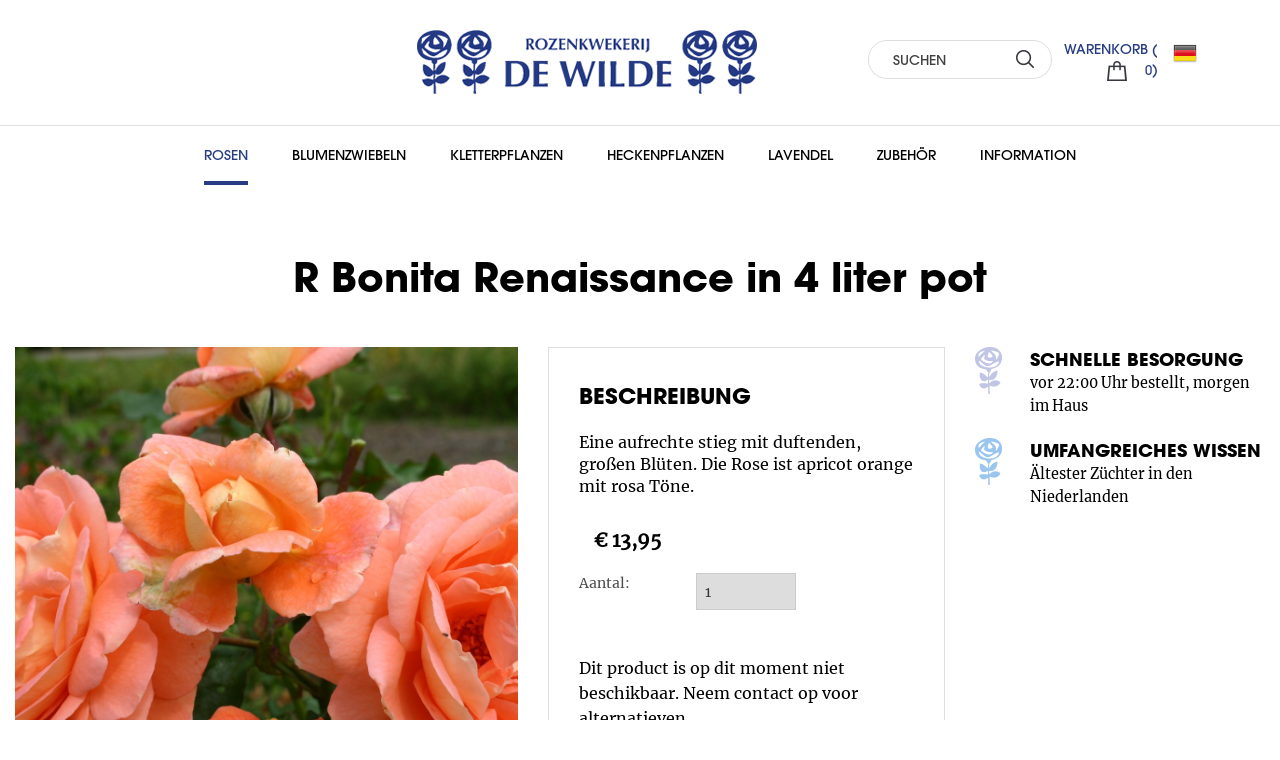

--- FILE ---
content_type: text/html; charset=utf-8
request_url: https://www.dewilde.nl/de/rosen/grootbloemige-rozen/de-wilde/r-bonita-renaissance-in-pot/4290
body_size: 16806
content:
<!DOCTYPE html>




<!--[if lt IE 7]><html class="no-js lt-ie10 lt-ie9 lt-ie8 lt-ie7" lang="nl"> <![endif]-->
<!--[if IE 7]> <html class="no-js lt-ie10 lt-ie9 lt-ie8" lang="nl"> <![endif]-->
<!--[if IE 8]> <html class="no-js lt-ie10 lt-ie9" lang="nl"> <![endif]-->
<!--[if IE 9]> <html class="no-js lt-ie10" lang="nl"> <![endif]-->
<!--[if gt IE 9]><!--> <html class="no-js" lang="nl"> <!--<![endif]-->
   


<head><script>
dataLayer = [];
</script>
<!-- Google Tag Manager -->
<script>(function(w,d,s,l,i){w[l]=w[l]||[];w[l].push({'gtm.start':
new Date().getTime(),event:'gtm.js'});var f=d.getElementsByTagName(s)[0],
j=d.createElement(s),dl=l!='dataLayer'?'&l='+l:'';j.async=true;j.src=
'https://www.googletagmanager.com/gtm.js?id='+i+dl;f.parentNode.insertBefore(j,f);
})(window,document,'script','dataLayer','GTM-T49MLBD');</script>
<!-- End Google Tag Manager -->
<title>
	R Bonita Renaissance in 4 liter pot
</title><meta name="description" content="Eine aufrechte stieg mit duftenden, gro&szlig;en Bl&uuml;ten. Die Rose ist apricot orange mit rosa T&ouml;ne." /><meta name="author" content="AGN Business Internet BV" /><meta charset="utf-8" /><meta http-equiv="X-UA-Compatible" content="IE=edge,chrome=1" /><meta name="viewport" content="width=device-width, initial-scale=1" /><meta http-equiv="language" content="NL" /><link href="/css/application.min.css" rel="stylesheet" />
</head>
<body class="pageclass_de pageclass_rosen pageclass_grootbloemige-rozen pageId_472 page_productdetail">
    <!-- Google Tag Manager (noscript) -->
<noscript><iframe src="https://www.googletagmanager.com/ns.html?id=GTM-T49MLBD"
height="0" width="0" style="display:none;visibility:hidden"></iframe></noscript>
<!-- End Google Tag Manager (noscript) -->
	
    <form method="post" action="./4290" onsubmit="javascript:return WebForm_OnSubmit();" id="aspnetForm">
<div class="aspNetHidden">
<input type="hidden" name="__EVENTTARGET" id="__EVENTTARGET" value="" />
<input type="hidden" name="__EVENTARGUMENT" id="__EVENTARGUMENT" value="" />
<input type="hidden" name="__VIEWSTATE" id="__VIEWSTATE" value="kFE6IzUWfbto+ogn1BcxinHA4Emv5U1gPG5tEqKovZmvESE9bkFumhpKCz/croW6Xb/AErvrUvY4iKTX9LEB6VPJAsiM+3DWbYnwO5T/uDNLSZ0IVgM0I4KDYy9gsgVGL+cmpyWA0Rlsv7Gs/paUKGcLe/mHl0j7cCXR2+0hVlLyk9jMT+3WPp1qetvxzrK7mzgOP3STpinLGah1r6Opvrg3/ln9Ktk/QdvPWYhEI2Hjj0a7PoSgya6rDrqN0oPJ+fHboIJxdlRFjVn//QR9M43o/GzCvKTpASyxzckRKSIP3RnYFQSMaiQyGIUvuvd3j8JIu/AWLYPPbO61pL+/Nbvt7PY6WMgVHI3dGwXb4ezFj7XBV6zKNh2bD2fpoyGZ9fxrM8QMaFVn1/BXzbyWU5pFoX+Xz1BbsVS8CRAt4EhB5dNmiT/e/kHVORKzdAVaOrS+gLAGNLl3FcF3tMWLw7p+rqaT2GZTDANOi9Efu1D67X8ZLnFc9uiwfTFzTmu/ZPS/HYJ9xyYzYcRDRFJZbRvgEAFOzdqCJCZoDxktyak2DbXQFyESPgsV7+3WabA9mh9F01s8Z1zHrAw19VJ5lDXKLIr505oNvZ2QRRBmvOTCJfquB2A/rWwmVzok4oile5tTWYPkNK3C2YY69M8S/da08hTSOLyW3+K7KmBu1bmd9U26lS5DkXa9ue5duAFmlRf93MVqHHesIrrbcsyIFfaVxieed+OcYeKnEbfyKJLHZu+8LIE0Rsb74gLBxiSl8pye9X7nH3+NAjTW6/9vVcOz859fRin4YRdl37RDg+djOqtVv5F4E6UsFBmkFke/NUjMMCkxqiZbJn1kxKEXJMMy/8Qtc3Wt53T05KPctoOUhhC30Aa4k/sibu+mpR+ExpbD6M9p+dIQ7wAFEKVaAbqMUNReTG/FvfaC+0plgTFK/l64CZTIotU83CcL0Avt5dO8ymt1IdFoHXqskTXzPjG5jxaykJVos0yFgNn0NBtsvKDzK6Qya+swF4bx11ZWnGroaBR/o+mWMt8r0Eh7S5cNfKNxe7tIAjOW1XEuZMc5Nu84NmznV0+4emAekZNfcLpz6heNR2IS5DIBceqlT1UZkZlaSlAw+FleOt9zJSnk3U6kkQDPOrEWsEsl324WMDKUUTSobhcY89IbfDjF5mXi/IaFZb2mSWaXLIQ/Jn0TBkSU+5nim9U7ysOia2aHN6z+7e4rT8FfKdwxcOk5ZKiLweX1Uk5kTb/QHlhRFkP+S0LmLHwP1Y7X4v43EzieQMLw/JB69nmoCZPG5zCkXUrZq7PxwLy5C0lxanOO3uKuZcygMgnDPPS8soxEVGsBzPiyy1oYH0eBiSHBzYcFfZN0q9W3Fu7/P01YDbFAsQN4H0pX9to9YbYU1ziy1qj+t+Wd8esh4/qpJ3Vu/[base64]/9RWu7qK2R2THhip1LaTxvSOGNWnp//W8E8yybKiALvBiFy3ltN2qT7tlPpsXgbH+9BXH19t+BNaZ9IVoS+OowkZ4G/M4fwvw8O9kvfTfIYwBoa882iO0lEr6FJHRsua0VIEoaHOXwhS55bzMZa3rRf5p/3MCeEgm/N07a9d/8xnbWMyc7Kh9PUrs2uncZWiLBlcxWd+0uGivFed6r0qNpExRJseK0h7N49EsZWY4y6k4bF00cwxAgRcfBsch3s9i3w/wyHBYOvxmuzc3Swrvb6BlYbvgLzgniD+Mm5Oi8Uw8O6qS4McRftIwcYSUO5kuXLbLqCmh5eJeOPUE+zAQssoOMtVli0AjpAF9drQvIDy3Or80e/q0Jouwnxg6zUBp4VXzvEgllPhNhGoMRyk0XA5xIMTqc4ylSvAl6IticLlYcTla+PPR/yWdduMjdRhDC96UVyQ/TGAWnCP/jJgwyFdjNE5RkA8gptIv8olIM3N58BCKYVirKFdfpT7eDHQSPlQ7Pc+FO7c2HkCnLNRZXzlhMaS3tndhiOH33euKID0J55WbnU/Y/+tCKOUl2COYXYBi1aoXitjZJTNGa0Sgmi6b01M2TL0aCUubbmSr6RIrwnXPP2qI3HraCbY50sPvj6M/cuStmX49k+WleEy0LdjFdTh8BEVHWrZyDlo3knqmpbKmUxRXHyNm+wtVHR0sIlOzEwKLgJYwl5eMFp8+kVzATWu3waKV8evScXEtM9dSfi+gt4a/an3NJTgXMEeyN7f8Ib20fEolMLie9ChbM+hSz1S2Wgms+KLUf4LjUOYMqcGonaUSnPkVCGgpjL2R37PimjNaVPwEUw9p3SqLnDixwQ9gRv495ekvx+e7G8ljb9FHzwQCwRy6LxdI7GDrzAzZmGd6zmaRzd9LhRg5PZwGkDjrIsiZtlNS7wec9g0RQ5B/SZ5yD7Ki2wJecWgEvgw2h2HscSQnJhb/kNGTUIPHH7GCmra/[base64]/YZXCNIMeEPGVy9/oPpiOY7KRNjT/EpG93TMHReqhvvFLZPNcx2zRahA56dV7GO/e9xw6qaF0DrAkgIpNBo75nU9mVqLKo8xqD979FPZW28CUxXd3tIt0LU789SzY+AE8kNBV7lv0TqS8g2BlGqnZLSbq5hPix/mExcGacqLW1sP/x3xBCCgHJ2dTxxRYBc3PwVxYPyPKGiJ9rh8ZiMwsNvxU6xWCUV3M8Tv3aGF7cO2MoRpjS1B3shoomFdstRN4as5Vc1R6a+m0VlAcTtVKEUT3iZExkJnMqlT3PIyHMdsFaejpbGYvat4uiF6sKCNhRYCTdgeZ7P//17y16Y1J3Lf/0P2643nFl54YjfmOcyD0qJu6vkhI7jnQVjehofeA/kqL9wxtfquz+REams5PNVMmW906C9MNlqC/8RTYdsRRjJSR54hZgmwEkZxl5kz2xE9VVtfT4ZerredqBxeEWFT6tI+Eg0sHvbdhSPxC4OU+Mc5R6cbYr9ezVJZzNFwNc/DG0xLRKXdkud/wuyLaMIIrC/zdb4iOCfMjqFyfmQrHCK+LqlWwAxRqrCU0DVYwlnx2Qxaz6FzXA9O6NOu1kODDjIX4gDhEPr1Oz6Ntx80cG1gohRCyDozL7fe7bxdqhwueQPZIW98DAdn2g52RsAUQNv2q0EEjhLxIbCFuT6BvNG9NzgK4der4jI/ZhEg2wczRyATOiT6VyyaLEzAfmkixHcq7X5ZKKumJMr/WcaT/g8HW7WqNcqXgIxBDwPKACV/g7ZiL/jF1jCv9wD4jPeMPuXmPzQb8DxEg6kzeo5dCONO6xqEPGk4al8CrBbj2CanSKIV7cjVLUVtidDQqugTo9kcbygYGa2abjAzkMa0Ny0jE9lCj+UTgP3zrMNCP/hAI0GL2d6O5ET4zzGGKEwhhQdp15rnrGSZeo06RYF/WqZjQff9dsgRyzw+QLxyzBkaGy9mi1GQdzTbDLiWAeFvjRyzSW+CaTL9FXPURMBUt/krje3CUZ8y67BRAvGf/GO/TrhYKzKfbXllxIgXwTH9VcK1p0JnLMchU4kUhrI46JoN1eIYDuyZPH3Oj03zAZFSL3ilhppiEDfFyrcid93CoZgqqx/IFOphMlZ8WonW/[base64]/5TkeOkovSnt7EmCN2Xkr5VH9xRgBDBLu8RPIaE27BYiYWN9EKoGiN8308/lJwU8Crv8g2VZH90rcgTuAhuZyX2Qu/dLRHN12DTxwJec04iINOB9sS5X37Y6RdqUKLTUxuBp0VLZfJcvFToWx9nqsAjKa9jPSohNVL1R83gK3oz1/IJubyRLtwgX2Ti9NGxPeet5ZI3NTst1tLRLGmR+exW18NRCrpfGMB2vIfZ5Ud36bQ8A+KiK/VPvM9RMCZmCUiCinJNxWCuC9Sxf5ic9edSwtXw2JQDp6cBv2fZktY+d1jPYlmwXDxwr1I8uChHkj4TakvqYv4Bw/+dhJ4z/CYz7+Yg2E3xaqJ+E1RZY4YsKaDXZynXH/zNRtHgufkXcBt/uNg+i9UzVYhJ2q28mS88Dvep1/9GjMrxWOeRPUaEjmrCKTijJiePk+svDChocUyUUaBDpBZddel1P21bB7sKTMke6DbA0QsA+S6AfQCSwGZUqgczt+s1qrVpQn5ilwhpZA5y82IjM+kOjLKa5DhIYSQaSpenP6jMA+D12o+9VFFCiHgJUZbH2fulr08YJ6FpjsTsVFTfARlHa+Thy/LdqUlYHyl6RmDUFqBAszJmz7E/itG02MD4T8jCdjlvp5U8aIcpqsLPEM4k0UZpgcRZBMfFBsbmiwgif376RbF7T9mbfGTae4HXeWF8cwJw7tkEHd9mI" />
</div>

<script type="text/javascript">
//<![CDATA[
var theForm = document.forms['aspnetForm'];
if (!theForm) {
    theForm = document.aspnetForm;
}
function __doPostBack(eventTarget, eventArgument) {
    if (!theForm.onsubmit || (theForm.onsubmit() != false)) {
        theForm.__EVENTTARGET.value = eventTarget;
        theForm.__EVENTARGUMENT.value = eventArgument;
        theForm.submit();
    }
}
//]]>
</script>


<script src="https://ajax.aspnetcdn.com/ajax/4.6/1/WebForms.js" type="text/javascript"></script>
<script type="text/javascript">
//<![CDATA[
window.WebForm_PostBackOptions||document.write('<script type="text/javascript" src="/WebResource.axd?d=pynGkmcFUV13He1Qd6_TZNjnCC3nrRNNGHUull5BEt4nsutqNG0IdPRf7rgavcVUZq2j9cD4RwnaAAgO1N7yOA2&amp;t=638901613900000000"><\/script>');//]]>
</script>



<script src="https://ajax.aspnetcdn.com/ajax/4.6/1/WebUIValidation.js" type="text/javascript"></script>
<script src="https://ajax.aspnetcdn.com/ajax/4.6/1/MicrosoftAjax.js" type="text/javascript"></script>
<script type="text/javascript">
//<![CDATA[
(window.Sys && Sys._Application && Sys.Observer)||document.write('<script type="text/javascript" src="/ScriptResource.axd?d=NJmAwtEo3Ipnlaxl6CMhvr1JNODcSMJ50f0WbhxcJ5WxHaBAEJ3Jz7ww7i_sguMoK5dWO-j-pkcDYqty2sCFh2BBlQ6abTb7VGO0Ahk-Ev1HApYEG9F5sBtNJgAux72NxkULuxmKiRXaQFczSA59AYn_daQ7RFPlWWCp2VCYUc01&t=5c0e0825"><\/script>');//]]>
</script>

<script src="https://ajax.aspnetcdn.com/ajax/4.6/1/MicrosoftAjaxWebForms.js" type="text/javascript"></script>
<script type="text/javascript">
//<![CDATA[
(window.Sys && Sys.WebForms)||document.write('<script type="text/javascript" src="/ScriptResource.axd?d=dwY9oWetJoJoVpgL6Zq8ONu_Txht5OoRJ6Ud8nFDyaVkJK1oVnpO3iURcOSw-COUaItpGIbKTUNls8wGg3sdhBgo6grrmm0GY9GsBuHvOgeSoaOW7XATG9j8Vkels6BlandgoBFJX2axFYFNPTFPwTJTsic7cMbiXRt1F-7WACU1&t=5c0e0825"><\/script>');function WebForm_OnSubmit() {
if (typeof(ValidatorOnSubmit) == "function" && ValidatorOnSubmit() == false) return false;
return true;
}
//]]>
</script>

<div class="aspNetHidden">

	<input type="hidden" name="__VIEWSTATEGENERATOR" id="__VIEWSTATEGENERATOR" value="C0955CA4" />
	<input type="hidden" name="__EVENTVALIDATION" id="__EVENTVALIDATION" value="KN7eUO/If7aIY3MvX1dn6bI+dWSwllDG8HLp3cJ69oN8YjaM1ZkuwLAiZ3VO56aEz5Rq/rGVVG82fMlzcE5vXSdICUilkWLLVTKVup+QT0wZnM4dyvc7+GsxEqoblq/M63sE5VUQeHg36gS3m4g05tPUapCE0Kvxg/yxhU9QXWu3QSayc2eXTH/2FCHOXTHFxoFhGFcg3DrB57SIAjeCwZF3e3mx8BpHkc3ZP0MCmDbTzQyJ0z3/egzxnwwjbjYDqlqxsR4PxdLBMzkoHfYoNIYR45OfyAAyjGbipLVrGCZ1TEnu4NGdf2hpIk3k97yfk1EPql6B00d5/pJxnBDMJmQ/CaSe6avB7aBKukQfy9qo0cPhhYFjB+I3KRHXHRmHtdPoXfj7L65si3eDH1RrMnh9L2L+f7+RJs1Edj18b5Q=" />
</div>
		<script type="text/javascript">
//<![CDATA[
Sys.WebForms.PageRequestManager._initialize('ctl00$ScriptManager1', 'aspnetForm', ['tctl00$ctrlAjaxShopping$upShoppingCart','','tctl00$cpContentBeforeMagnet$ProductDetail_Main1$upUitvoering','','tctl00$cpContentBeforeMagnet$ProductDetail_KochtenOok1$ctl00','','tctl00$SubscribeHome$UpdatePanel1',''], [], [], 90, 'ctl00');
//]]>
</script>


		

<div class="container">
	<header class="rowHeader">
		<div class="row">

			<div class="large-3 columns">
				<div class="row row-social-proof">
					<div class="small-6 columns">
						
				&nbsp;
		
					</div>
					<div class="small-6 columns">
						
				&nbsp;
		
					</div>
				</div>
				
			</div>
			<div class="large-5 columns colLogo text-center">
				<a href="/" class="logo"><span itemscope itemtype="http://schema.org/Organization"><span itemProp="Url" content="https://www.dewilde.nl"></span><img src="/img/logo.gif" itemprop="logo" alt="logo Dewilde" /></span></a>
			</div>
			<div class="large-2 columns colSearch">
				
					<div id="ctl00_controlSearch_pnlSearchContainer" class="zoeken" onkeypress="javascript:return WebForm_FireDefaultButton(event, &#39;ctl00_controlSearch_lbtnSearch&#39;)">
	
    <input name="ctl00$controlSearch$tbSearchPhrase" type="text" value="SUCHEN" maxlength="25" id="ctl00_controlSearch_tbSearchPhrase" class="zoekenInput" onfocus="javascript:if ( this.value == &#39;SUCHEN&#39; ) this.value = &#39;&#39;;" onblur="javascript:if ( this.value.length == 0 ) this.value = &#39;SUCHEN&#39;" onkeydown="if(event.which || event.keyCode){if ((event.which == 13) || (event.keyCode == 13)) { __doPostBack(&#39;ctl00$controlSearch$tbSearchPhrase&#39;,&#39;DoSearch_ctl00$controlSearch&#39;); return false;}} else {return true}; " />
    <a id="ctl00_controlSearch_lbtnSearch" class="zoekenButton" href="javascript:__doPostBack(&#39;ctl00$controlSearch$lbtnSearch&#39;,&#39;&#39;)">SUCHEN</a>
    
    

</div>
				
			</div>
			<div class="large-1 columns">
				<div class="row rowMiniCart">
					<div class="large-12 columns colWenslijst"></div>
					<div class="large-12 columns colMinicart">
						<!-- minishoppingcart -->
						<div id="ctl00_ctrlAjaxShopping_upShoppingCart">
	
        <div id="winkelwagen">
            <div id="naardekassa" class="naardekassa">
                <a href="/de/shoppingcart" class="cartIcon" rel="nofollow">
                    <span id="miniWinkelwagenAmountTitle">WARENKORB (<span id="miniWinkelwagenAmount">0</span>)</span>
                    <span id="miniWinkelwagenTotalPriceTitle">Gesamtpreis:</span><span id="miniWinkelwagenTotalPrice">€ 0,00</span>
                </a>
            </div>
            
            <div class="hoverCart">
                <div class="row rowHeader">
                    <div class="large-6 columns"><h4>Warenkorb</h4></div>
                    <div class="large-6 columns text-right"> <a href="/de/shoppingcart" class="hoverCartToCart">Inhalt ändern</a></div>
                    <hr />
                </div>
                <div class="row">
                    

                    
                        <div class="large-12 columns">
                            Ihr Warenkorb ist leer.
                        </div>
                    
                </div>

            </div>
        </div>
        

    
</div>
						<!-- einde minishoppingcart -->
					</div>
				</div>
			</div>
			<div class="large-1 large-push-0 medium-1 medium-push-1 small-2 columns colLanguage">
				<div class="langSelectWrap">
					
							<ul class="languageMenu">
						<li><a href="/nl" id="ctl00_ctl08_ctl02_A5" class="title-nl type-content depth-1 id-2" rel="NL" target="_self">NL</a></li><li><a href="/en" id="ctl00_ctl08_ctl05_A5" class="title-en type-content depth-1 id-9" rel="EN" target="_self">EN</a></li><li><a href="/de" id="ctl00_ctl08_ctl08_A8" class="selected title-de type-content depth-1 id-10" rel="DE" target="_self">DE</a></li>
							</ul>
						
				</div>
			</div>

		</div>
	</header>
	<nav class="row wide rowNav" id="mobileReady">
		
				<ul class="mainNav">
			<li><a href="/de/rosen" id="ctl00_ctl09_ctl02_A3" class="open selected title-rosen type-content depth-1 id-303" rel="Rosen" target="_self">Rosen</a>
				<ul class="mainNav">
			<li><a href="/de/rosen/briljante-bottelrozen" id="ctl00_ctl09_ctl02_Menu5_ctl02_A1" class="title-briljante-bottelrozen type-content depth-2 id-468" rel="Briljante bottelrozen" target="_self">Briljante bottelrozen</a></li><li><a href="/de/rosen/engelse-rozen" id="ctl00_ctl09_ctl02_Menu5_ctl05_A1" class="title-engelse-rozen type-content depth-2 id-469" rel="Engelse rozen" target="_self">Engelse rozen</a></li><li><a href="/de/rosen/geurende-klimrozen" id="ctl00_ctl09_ctl02_Menu5_ctl08_A1" class="title-geurende-klimrozen type-content depth-2 id-470" rel="Geurende klimrozen" target="_self">Geurende klimrozen</a></li><li><a href="/de/rosen/geurende-struikrozen" id="ctl00_ctl09_ctl02_Menu5_ctl11_A1" class="title-geurende-struikrozen type-content depth-2 id-471" rel="Geurende struikrozen" target="_self">Geurende struikrozen</a></li><li><a href="/de/rosen/grootbloemige-rozen" id="ctl00_ctl09_ctl02_Menu5_ctl14_A4" class="selected title-grootbloemige-rozen type-content depth-2 id-472" rel="Grootbloemige rozen" target="_self">Grootbloemige rozen</a></li><li><a href="/de/rosen/heesterrozen" id="ctl00_ctl09_ctl02_Menu5_ctl17_A1" class="title-heesterrozen type-content depth-2 id-473" rel="Heesterrozen" target="_self">Heesterrozen</a></li><li><a href="/de/rosen/klimrozen" id="ctl00_ctl09_ctl02_Menu5_ctl20_A1" class="title-klimrozen type-content depth-2 id-474" rel="Klimrozen" target="_self">Klimrozen</a></li><li><a href="/de/rosen/laagblijvende-rozen" id="ctl00_ctl09_ctl02_Menu5_ctl23_A1" class="title-laagblijvende-rozen type-content depth-2 id-475" rel="Laagblijvende rozen" target="_self">Laagblijvende rozen</a></li><li><a href="/de/rosen/rambler" id="ctl00_ctl09_ctl02_Menu5_ctl26_A1" class="title-rambler type-content depth-2 id-476" rel="Rambler" target="_self">Rambler</a></li><li><a href="/de/rosen/rozen-in-pot" id="ctl00_ctl09_ctl02_Menu5_ctl29_A1" class="title-rozen-in-pot type-content depth-2 id-477" rel="Rozen in pot" target="_self">Rozen in pot</a></li><li><a href="/de/rosen/stamrozen" id="ctl00_ctl09_ctl02_Menu5_ctl32_A1" class="title-stamrozen type-content depth-2 id-478" rel="Stamrozen" target="_self">Stamrozen</a></li><li><a href="/de/rosen/trosrozen" id="ctl00_ctl09_ctl02_Menu5_ctl35_A1" class="title-trosrozen type-content depth-2 id-479" rel="Trosrozen" target="_self">Trosrozen</a></li>
				</ul>
			</li><li><a href="/de/blumenzwiebeln" id="ctl00_ctl09_ctl05_A2" class="open title-blumenzwiebeln type-content depth-1 id-295" rel="Blumenzwiebeln" target="_self">Blumenzwiebeln</a>
				<ul class="mainNav">
			<li><a href="/de/blumenzwiebeln/anemoon" id="ctl00_ctl09_ctl05_Menu4_ctl02_A1" class="title-anemoon type-content depth-2 id-505" rel="Anemoon" target="_self">Anemoon</a></li><li><a href="/de/blumenzwiebeln/blauw-druifje" id="ctl00_ctl09_ctl05_Menu4_ctl05_A1" class="title-blauw-druifje type-content depth-2 id-507" rel="Blauw druifje" target="_self">Blauw druifje</a></li><li><a href="/de/blumenzwiebeln/boshyacint" id="ctl00_ctl09_ctl05_Menu4_ctl08_A1" class="title-boshyacint type-content depth-2 id-508" rel="Boshyacint" target="_self">Boshyacint</a></li><li><a href="/de/blumenzwiebeln/hondstand" id="ctl00_ctl09_ctl05_Menu4_ctl11_A1" class="title-hondstand type-content depth-2 id-512" rel="Hondstand" target="_self">Hondstand</a></li><li><a href="/de/blumenzwiebeln/hyacint" id="ctl00_ctl09_ctl05_Menu4_ctl14_A1" class="title-hyacint type-content depth-2 id-513" rel="Hyacint" target="_self">Hyacint</a></li><li><a href="/de/blumenzwiebeln/ipheion" id="ctl00_ctl09_ctl05_Menu4_ctl17_A1" class="title-ipheion type-content depth-2 id-514" rel="Ipheion" target="_self">Ipheion</a></li><li><a href="/de/blumenzwiebeln/iris" id="ctl00_ctl09_ctl05_Menu4_ctl20_A1" class="title-iris type-content depth-2 id-515" rel="Iris" target="_self">Iris</a></li><li><a href="/de/blumenzwiebeln/keizerkroon" id="ctl00_ctl09_ctl05_Menu4_ctl23_A1" class="title-keizerkroon type-content depth-2 id-516" rel="Keizerkroon" target="_self">Keizerkroon</a></li><li><a href="/de/blumenzwiebeln/krokus" id="ctl00_ctl09_ctl05_Menu4_ctl26_A1" class="title-krokus type-content depth-2 id-517" rel="Krokus" target="_self">Krokus</a></li><li><a href="/de/blumenzwiebeln/narcis" id="ctl00_ctl09_ctl05_Menu4_ctl29_A1" class="title-narcis type-content depth-2 id-518" rel="Narcis" target="_self">Narcis</a></li><li><a href="/de/blumenzwiebeln/pioenrozen" id="ctl00_ctl09_ctl05_Menu4_ctl32_A1" class="title-pioenrozen type-content depth-2 id-519" rel="Pioenrozen" target="_self">Pioenrozen</a></li><li><a href="/de/blumenzwiebeln/prairielelie" id="ctl00_ctl09_ctl05_Menu4_ctl35_A1" class="title-prairielelie type-content depth-2 id-520" rel="Prairielelie" target="_self">Prairielelie</a></li><li><a href="/de/blumenzwiebeln/puschkinia" id="ctl00_ctl09_ctl05_Menu4_ctl38_A1" class="title-puschkinia type-content depth-2 id-521" rel="Puschkinia" target="_self">Puschkinia</a></li><li><a href="/de/blumenzwiebeln/sierui" id="ctl00_ctl09_ctl05_Menu4_ctl41_A1" class="title-sierui type-content depth-2 id-522" rel="Sierui" target="_self">Sierui</a></li><li><a href="/de/blumenzwiebeln/sneeuwroem" id="ctl00_ctl09_ctl05_Menu4_ctl44_A1" class="title-sneeuwroem type-content depth-2 id-524" rel="Sneeuwroem" target="_self">Sneeuwroem</a></li><li><a href="/de/blumenzwiebeln/sterhyacint" id="ctl00_ctl09_ctl05_Menu4_ctl47_A1" class="title-sterhyacint type-content depth-2 id-525" rel="Sterhyacint" target="_self">Sterhyacint</a></li><li><a href="/de/blumenzwiebeln/tulp" id="ctl00_ctl09_ctl05_Menu4_ctl50_A1" class="title-tulp type-content depth-2 id-526" rel="Tulp" target="_self">Tulp</a></li><li><a href="/de/blumenzwiebeln/vogelmelk" id="ctl00_ctl09_ctl05_Menu4_ctl53_A1" class="title-vogelmelk type-content depth-2 id-527" rel="Vogelmelk" target="_self">Vogelmelk</a></li><li><a href="/de/blumenzwiebeln/vuurwerkbloem" id="ctl00_ctl09_ctl05_Menu4_ctl56_A1" class="title-vuurwerkbloem type-content depth-2 id-528" rel="Vuurwerkbloem" target="_self">Vuurwerkbloem</a></li><li><a href="/de/blumenzwiebeln/winterakoniet" id="ctl00_ctl09_ctl05_Menu4_ctl59_A1" class="title-winterakoniet type-content depth-2 id-529" rel="Winterakoniet" target="_self">Winterakoniet</a></li>
				</ul>
			</li><li><a href="/de/kletterpflanzen" id="ctl00_ctl09_ctl08_A2" class="open title-kletterpflanzen type-content depth-1 id-296" rel="Kletterpflanzen" target="_self">Kletterpflanzen</a>
				<ul class="mainNav">
			<li><a href="/de/kletterpflanzen/campsis" id="ctl00_ctl09_ctl08_Menu4_ctl02_A1" class="title-campsis type-content depth-2 id-537" rel="Campsis" target="_self">Campsis</a></li><li><a href="/de/kletterpflanzen/clematis" id="ctl00_ctl09_ctl08_Menu4_ctl05_A1" class="title-clematis type-content depth-2 id-538" rel="Clematis" target="_self">Clematis</a></li><li><a href="/de/kletterpflanzen/kiwi" id="ctl00_ctl09_ctl08_Menu4_ctl08_A1" class="title-kiwi type-content depth-2 id-539" rel="Kiwi" target="_self">Kiwi</a></li><li><a href="/de/kletterpflanzen/lonicera" id="ctl00_ctl09_ctl08_Menu4_ctl11_A1" class="title-lonicera type-content depth-2 id-540" rel="Lonicera" target="_self">Lonicera</a></li><li><a href="/de/kletterpflanzen/overige" id="ctl00_ctl09_ctl08_Menu4_ctl14_A1" class="title-overige type-content depth-2 id-541" rel="Overige" target="_self">Overige</a></li><li><a href="/de/kletterpflanzen/vitis--druif" id="ctl00_ctl09_ctl08_Menu4_ctl17_A1" class="title-vitis--druif type-content depth-2 id-542" rel="Vitis (Druif)" target="_self">Vitis (Druif)</a></li><li><a href="/de/kletterpflanzen/wisteria" id="ctl00_ctl09_ctl08_Menu4_ctl20_A1" class="title-wisteria type-content depth-2 id-543" rel="Wisteria" target="_self">Wisteria</a></li>
				</ul>
			</li><li><a href="/de/heckenpflanzen" id="ctl00_ctl09_ctl11_A2" class="open title-heckenpflanzen type-content depth-1 id-298" rel="Heckenpflanzen" target="_self">Heckenpflanzen</a>
				<ul class="mainNav">
			<li><a href="/de/heckenpflanzen/beuk" id="ctl00_ctl09_ctl11_Menu4_ctl02_A1" class="title-beuk type-content depth-2 id-567" rel="Beuk" target="_self">Beuk</a></li><li><a href="/de/heckenpflanzen/bodembedekkers" id="ctl00_ctl09_ctl11_Menu4_ctl05_A1" class="title-bodembedekkers type-content depth-2 id-568" rel="Bodembedekkers" target="_self">Bodembedekkers</a></li><li><a href="/de/heckenpflanzen/borderpakketten" id="ctl00_ctl09_ctl11_Menu4_ctl08_A1" class="title-borderpakketten type-content depth-2 id-569" rel="Borderpakketten" target="_self">Borderpakketten</a></li><li><a href="/de/heckenpflanzen/buxus-wortelgoed" id="ctl00_ctl09_ctl11_Menu4_ctl11_A1" class="title-buxus-wortelgoed type-content depth-2 id-570" rel="Buxus wortelgoed" target="_self">Buxus wortelgoed</a></li><li><a href="/de/heckenpflanzen/eetbare-planten" id="ctl00_ctl09_ctl11_Menu4_ctl14_A1" class="title-eetbare-planten type-content depth-2 id-571" rel="Eetbare planten" target="_self">Eetbare planten</a></li><li><a href="/de/heckenpflanzen/haagbeuk" id="ctl00_ctl09_ctl11_Menu4_ctl17_A1" class="title-haagbeuk type-content depth-2 id-572" rel="Haagbeuk" target="_self">Haagbeuk</a></li><li><a href="/de/heckenpflanzen/hibiscus" id="ctl00_ctl09_ctl11_Menu4_ctl20_A1" class="title-hibiscus type-content depth-2 id-573" rel="Hibiscus" target="_self">Hibiscus</a></li><li><a href="/de/heckenpflanzen/hortensia" id="ctl00_ctl09_ctl11_Menu4_ctl23_A1" class="title-hortensia type-content depth-2 id-574" rel="Hortensia" target="_self">Hortensia</a></li><li><a href="/de/heckenpflanzen/hosta" id="ctl00_ctl09_ctl11_Menu4_ctl26_A1" class="title-hosta type-content depth-2 id-575" rel="Hosta" target="_self">Hosta</a></li><li><a href="/de/heckenpflanzen/krent" id="ctl00_ctl09_ctl11_Menu4_ctl29_A1" class="title-krent type-content depth-2 id-576" rel="Krent" target="_self">Krent</a></li><li><a href="/de/heckenpflanzen/kruiden" id="ctl00_ctl09_ctl11_Menu4_ctl32_A1" class="title-kruiden type-content depth-2 id-577" rel="Kruiden" target="_self">Kruiden</a></li><li><a href="/de/heckenpflanzen/meidoorn" id="ctl00_ctl09_ctl11_Menu4_ctl35_A1" class="title-meidoorn type-content depth-2 id-578" rel="Meidoorn" target="_self">Meidoorn</a></li><li><a href="/de/heckenpflanzen/pioenrozen" id="ctl00_ctl09_ctl11_Menu4_ctl38_A1" class="title-pioenrozen type-content depth-2 id-579" rel="Pioenrozen" target="_self">Pioenrozen</a></li><li><a href="/de/heckenpflanzen/rhododendrons" id="ctl00_ctl09_ctl11_Menu4_ctl41_A1" class="title-rhododendrons type-content depth-2 id-580" rel="Rhododendrons" target="_self">Rhododendrons</a></li><li><a href="/de/heckenpflanzen/siergrassen" id="ctl00_ctl09_ctl11_Menu4_ctl44_A1" class="title-siergrassen type-content depth-2 id-581" rel="Siergrassen" target="_self">Siergrassen</a></li><li><a href="/de/heckenpflanzen/sierheesters" id="ctl00_ctl09_ctl11_Menu4_ctl47_A1" class="title-sierheesters type-content depth-2 id-582" rel="Sierheesters" target="_self">Sierheesters</a></li><li><a href="/de/heckenpflanzen/tuinaanleg" id="ctl00_ctl09_ctl11_Menu4_ctl50_A1" class="title-tuinaanleg type-content depth-2 id-583" rel="Tuinaanleg" target="_self">Tuinaanleg</a></li><li><a href="/de/heckenpflanzen/varens" id="ctl00_ctl09_ctl11_Menu4_ctl53_A1" class="title-varens type-content depth-2 id-584" rel="Varens" target="_self">Varens</a></li><li><a href="/de/heckenpflanzen/vaste-planten" id="ctl00_ctl09_ctl11_Menu4_ctl56_A1" class="title-vaste-planten type-content depth-2 id-585" rel="Vaste planten" target="_self">Vaste planten</a></li><li><a href="/de/heckenpflanzen/veldesdoorn" id="ctl00_ctl09_ctl11_Menu4_ctl59_A1" class="title-veldesdoorn type-content depth-2 id-586" rel="Veldesdoorn" target="_self">Veldesdoorn</a></li><li><a href="/de/heckenpflanzen/vlinderstruiken" id="ctl00_ctl09_ctl11_Menu4_ctl62_A1" class="title-vlinderstruiken type-content depth-2 id-587" rel="Vlinderstruiken" target="_self">Vlinderstruiken</a></li><li><a href="/de/heckenpflanzen/winterheide" id="ctl00_ctl09_ctl11_Menu4_ctl65_A1" class="title-winterheide type-content depth-2 id-588" rel="Winterheide" target="_self">Winterheide</a></li><li><a href="/de/heckenpflanzen/zomerheide" id="ctl00_ctl09_ctl11_Menu4_ctl68_A1" class="title-zomerheide type-content depth-2 id-589" rel="Zomerheide" target="_self">Zomerheide</a></li>
				</ul>
			</li><li><a href="/de/lavendel" id="ctl00_ctl09_ctl14_A1" class="title-lavendel type-content depth-1 id-297" rel="Lavendel" target="_self">Lavendel</a></li><li><a href="/de/zubehor" id="ctl00_ctl09_ctl17_A2" class="open title-zubehor type-content depth-1 id-299" rel="Zubeh&amp;ouml;r" target="_self">Zubeh&ouml;r</a>
				<ul class="mainNav">
			<li><a href="/de/zubehor/bescherming-in-de-tuin" id="ctl00_ctl09_ctl17_Menu4_ctl02_A1" class="title-bescherming-in-de-tuin type-content depth-2 id-608" rel="Bescherming in de tuin" target="_self">Bescherming in de tuin</a></li><li><a href="/de/zubehor/bestrijding--natuurlijk" id="ctl00_ctl09_ctl17_Menu4_ctl05_A1" class="title-bestrijding--natuurlijk type-content depth-2 id-609" rel="Bestrijding (Natuurlijk)" target="_self">Bestrijding (Natuurlijk)</a></li><li><a href="/de/zubehor/binden-en-leiden" id="ctl00_ctl09_ctl17_Menu4_ctl08_A1" class="title-binden-en-leiden type-content depth-2 id-610" rel="Binden en leiden" target="_self">Binden en leiden</a></li><li><a href="/de/zubehor/buitendouches" id="ctl00_ctl09_ctl17_Menu4_ctl11_A1" class="title-buitendouches type-content depth-2 id-611" rel="Buitendouches" target="_self">Buitendouches</a></li><li><a href="/de/zubehor/emma-bridgewater" id="ctl00_ctl09_ctl17_Menu4_ctl14_A1" class="title-emma-bridgewater type-content depth-2 id-612" rel="Emma Bridgewater" target="_self">Emma Bridgewater</a></li><li><a href="/de/zubehor/grond-en-mest" id="ctl00_ctl09_ctl17_Menu4_ctl17_A1" class="title-grond-en-mest type-content depth-2 id-613" rel="Grond en mest" target="_self">Grond en mest</a></li><li><a href="/de/zubehor/grondbewerking" id="ctl00_ctl09_ctl17_Menu4_ctl20_A1" class="title-grondbewerking type-content depth-2 id-614" rel="Grondbewerking" target="_self">Grondbewerking</a></li><li><a href="/de/zubehor/houthakken" id="ctl00_ctl09_ctl17_Menu4_ctl23_A1" class="title-houthakken type-content depth-2 id-616" rel="Houthakken" target="_self">Houthakken</a></li><li><a href="/de/zubehor/snoeien" id="ctl00_ctl09_ctl17_Menu4_ctl26_A1" class="title-snoeien type-content depth-2 id-619" rel="Snoeien" target="_self">Snoeien</a></li><li><a href="/de/zubehor/tuinboeken" id="ctl00_ctl09_ctl17_Menu4_ctl29_A1" class="title-tuinboeken type-content depth-2 id-620" rel="Tuinboeken" target="_self">Tuinboeken</a></li><li><a href="/de/zubehor/tuingereedschap" id="ctl00_ctl09_ctl17_Menu4_ctl32_A1" class="title-tuingereedschap type-content depth-2 id-621" rel="Tuingereedschap" target="_self">Tuingereedschap</a></li><li><a href="/de/zubehor/tuinmeubelen" id="ctl00_ctl09_ctl17_Menu4_ctl35_A1" class="title-tuinmeubelen type-content depth-2 id-622" rel="Tuinmeubelen" target="_self">Tuinmeubelen</a></li><li><a href="/de/zubehor/vogelhuisjes-en-dergelijke" id="ctl00_ctl09_ctl17_Menu4_ctl38_A1" class="title-vogelhuisjes-en-dergelijke type-content depth-2 id-623" rel="Vogelhuisjes en dergelijke" target="_self">Vogelhuisjes en dergelijke</a></li><li><a href="/de/zubehor/water-geven" id="ctl00_ctl09_ctl17_Menu4_ctl41_A1" class="title-water-geven type-content depth-2 id-624" rel="Water geven" target="_self">Water geven</a></li><li><a href="/de/zubehor/zuidafrikaanse-buitenkeukens" id="ctl00_ctl09_ctl17_Menu4_ctl44_A1" class="title-zuidafrikaanse-buitenkeukens type-content depth-2 id-625" rel="Zuidafrikaanse buitenkeukens" target="_self">Zuidafrikaanse buitenkeukens</a></li><li><a href="/de/zubehor/topfe" id="ctl00_ctl09_ctl17_Menu4_ctl47_A1" class="title-topfe type-content depth-2 id-679" rel="T&amp;ouml;pfe" target="_self">T&ouml;pfe</a></li>
				</ul>
			</li><li><a href="/de/information" id="ctl00_ctl09_ctl20_A2" class="open title-information type-content depth-1 id-53" rel="Information" target="_self">Information</a>
				<ul class="mainNav">
			<li><a href="/de/information/uber-de-wilde" id="ctl00_ctl09_ctl20_Menu4_ctl02_A1" class="title-uber-de-wilde type-content depth-2 id-306" rel="Über De Wilde" target="_self">Über De Wilde</a></li><li><a href="/de/information/preise" id="ctl00_ctl09_ctl20_Menu4_ctl05_A1" class="title-preise type-content depth-2 id-314" rel="Preise" target="_self">Preise</a></li><li><a href="/de/information/verkaufstellen" id="ctl00_ctl09_ctl20_Menu4_ctl08_A1" class="title-verkaufstellen type-content depth-2 id-315" rel="Verkaufstellen" target="_self">Verkaufstellen</a></li>
				</ul>
			</li>
				</ul>
			
	</nav>
				

				
	
	


			
				
			


        
	   
		
  
<div class="row">
	<div class="medium-12 columns">
	  <span class="breadcrumb bc-productdetail">
		<ul itemscope itemtype="http://schema.org/BreadcrumbList">
		  
				
			<li itemprop="itemListElement" itemscope itemtype="http://schema.org/ListItem"><span itemprop="name"><a id="ctl00_cpContentBeforeMagnet_ctl00_ctl01_HyperLink1" href="/de/rosen" target="_self">Rosen</a></span></li><img src="/img/arrow-right-small-grey.png" /><li><a id="ctl00_cpContentBeforeMagnet_ctl00_ctl03_HyperLink2" href="/de/rosen/grootbloemige-rozen" target="_self">Grootbloemige rozen</a></li>

			
		  <img src="/img/arrow-right-small-grey.png" />
		  <li class="current" itemprop="itemListElement" itemscope  itemtype="http://schema.org/ListItem"> <span itemprop="name">R Bonita Renaissance in 4 liter pot</span> </li>
		</ul>
	  </span>
	</div>
</div>  

    <div class="section productdetail" itemscope itemtype="http://schema.org/Product">
        <div class="row">
            <div class="medium-12 columns">
                <div class="cpanel productinfo colProdTitle">
                    <h1 itemprop="name">
                        R Bonita Renaissance in 4 liter pot
                    </h1>
                </div>
            </div>
        </div>
        <div class="row">            
            <div class="small-12 medium-5 columns">
                <div class="row">
                    

               
        <div class="small-12 columns">
            <div class="cpanel image" itemprop="image">
                <img id="ctl00_cpContentBeforeMagnet_ProductDetail_Photo1_imgProduct" src="/write/afbeeldingen1/articleimages/er6546a_bonita-renaissa-j..JPG?preset=ModelDetailBig" />
                
            </div>
        </div>        

        <div class="small-12 columns">
            <div class="cpanel thumbs">
                <div class="row">
                    
                            
                        
                            <div class="small-4 medium-3 columns">
                                <a id="ctl00_cpContentBeforeMagnet_ProductDetail_Photo1_rptAlternativeImages_ctl01_hprImageBig" class="bigImg fancy" rel="group1" href="/write/afbeeldingen1/articleimages/er6546a_bonita-renaissa-j..JPG?preset=PhotoSet_Large"><img id="ctl00_cpContentBeforeMagnet_ProductDetail_Photo1_rptAlternativeImages_ctl01_imgPhoto" src="/write/afbeeldingen1/articleimages/er6546a_bonita-renaissa-j..JPG?preset=PhotoSet_Thumb" /></a>
                            </div>
                        
                            <div class="small-4 medium-3 columns">
                                <a id="ctl00_cpContentBeforeMagnet_ProductDetail_Photo1_rptAlternativeImages_ctl02_hprImageBig" class="bigImg fancy" rel="group1" href="/write/afbeeldingen1/articleimages/er6546a_bonita-renaissance-1..jpg?preset=PhotoSet_Large"><img id="ctl00_cpContentBeforeMagnet_ProductDetail_Photo1_rptAlternativeImages_ctl02_imgPhoto" src="/write/afbeeldingen1/articleimages/er6546a_bonita-renaissance-1..jpg?preset=PhotoSet_Thumb" /></a>
                            </div>
                        
                            <div class="small-4 medium-3 columns">
                                <a id="ctl00_cpContentBeforeMagnet_ProductDetail_Photo1_rptAlternativeImages_ctl03_hprImageBig" class="bigImg fancy" rel="group1" href="/write/afbeeldingen1/articleimages/er6546a_bonita-renaissance-2..jpg?preset=PhotoSet_Large"><img id="ctl00_cpContentBeforeMagnet_ProductDetail_Photo1_rptAlternativeImages_ctl03_imgPhoto" src="/write/afbeeldingen1/articleimages/er6546a_bonita-renaissance-2..jpg?preset=PhotoSet_Thumb" /></a>
                            </div>
                        
                            <div class="small-4 medium-3 columns">
                                <a id="ctl00_cpContentBeforeMagnet_ProductDetail_Photo1_rptAlternativeImages_ctl04_hprImageBig" class="bigImg fancy" rel="group1" href="/write/afbeeldingen1/articleimages/er6546a_bonita-renaissance-4..jpg?preset=PhotoSet_Large"><img id="ctl00_cpContentBeforeMagnet_ProductDetail_Photo1_rptAlternativeImages_ctl04_imgPhoto" src="/write/afbeeldingen1/articleimages/er6546a_bonita-renaissance-4..jpg?preset=PhotoSet_Thumb" /></a>
                            </div>
                        
                            
                        
                </div>
            </div>
        </div>
            
                </div>
            </div>
            <div class="small-12 medium-4 columns">
                <div class="cpanel productinfo colProdInfo">                    
                    <div id="ctl00_cpContentBeforeMagnet_ProductDetail_Main1_upUitvoering">
	     
        <input type="hidden" name="ctl00$cpContentBeforeMagnet$ProductDetail_Main1$hdKey" id="ctl00_cpContentBeforeMagnet_ProductDetail_Main1_hdKey" value="4290" />
        <div class="description pdpanel">
            <h3>Beschreibung</h3>
            <span itemprop="description">Eine aufrechte stieg mit duftenden, gro&szlig;en Bl&uuml;ten. Die Rose ist apricot orange mit rosa T&ouml;ne.</span>
        </div>
        
        <div class="prijs" itemprop="offers" itemscope itemtype="http://schema.org/Offer">
			<meta itemprop="priceCurrency" content="EUR" />
            <span class="itemVanPrijs strikethrough">
                
            </span>
            



			<span id="ctl00_cpContentBeforeMagnet_ProductDetail_Main1_lblPrice" itemprop="price" content="13.95">€ 13,95</span>


        </div>
        
        <div class="aantal pdpanel">
            <div class="row">
                <div class="small-12 medium-4 columns">                                        
                    <label>Aantal:</label>
                </div>    
                <div class="small-12 medium-8 columns">
                    <input name="ctl00$cpContentBeforeMagnet$ProductDetail_Main1$tbxAantal" type="number" value="1" id="ctl00_cpContentBeforeMagnet_ProductDetail_Main1_tbxAantal" disabled="disabled" class="aspNetDisabled" min="1" style="width:100px;" />
                    
                </div>
            </div>
        </div>
        
        <div class="pdpanel">
            
        
            
                <p>
                    Dit product is op dit moment niet beschikbaar. Neem contact op voor alternatieven.
                </p>
            
            
        </div>
        
        
        
        
            <div class="description pdpanel">
                <h3 class="folder">Details</h3>
                <div class="fold">
                    
                            <div class="details">
                        
                            <div class="detail">
                                Höhe :
                                130 cm
                            </div>
                        
                            <div class="detail">
                                Verpackungseinheit :
                                1
                            </div>
                        
                            </div>
                        
                </div>
            </div>
        

        
    
</div>
               
                </div>
            </div>
            <div class="small-12 medium-3 columns">
                <div class="uspVert">
                    
                    <div class="uspItem">
                        <h4>SCHNELLE BESORGUNG</h4>
                        <p>vor 22:00 Uhr bestellt, morgen im Haus</p>
                    </div>
                    <div class="uspItem">
                        <h4>UMFANGREICHES WISSEN</h4>
                        <p>Ältester Züchter in den Niederlanden</p>
                    </div>
                </div>
				
			
		
            </div>
        </div>
        <div class="row">
            <div class="medium-12 columns">
                <div class="cpanel productinfo">
                  
<h3 class="h3Aangeraden">
    Andere klanten kochten ook
</h3>

<div id="ctl00_cpContentBeforeMagnet_ProductDetail_KochtenOok1_ctl00">
	
        <input type="hidden" name="ctl00$cpContentBeforeMagnet$ProductDetail_KochtenOok1$hdKey" id="ctl00_cpContentBeforeMagnet_ProductDetail_KochtenOok1_hdKey" value="4290" />
        
        
                <div class="row productcontainer">
            
                <div class="small-12 medium-3 large-3 columns text-center">
                    <input type="hidden" name="ctl00$cpContentBeforeMagnet$ProductDetail_KochtenOok1$rptItems$ctl01$RelatedItemControl1$hdKey" id="ctl00_cpContentBeforeMagnet_ProductDetail_KochtenOok1_rptItems_ctl01_RelatedItemControl1_hdKey" value="2118" />
<div id="ctl00_cpContentBeforeMagnet_ProductDetail_KochtenOok1_rptItems_ctl01_RelatedItemControl1_pnlItem">
		
    <div class="ppanel productItem">
        <a id="ctl00_cpContentBeforeMagnet_ProductDetail_KochtenOok1_rptItems_ctl01_RelatedItemControl1_hprLink1" class="product" href="https://www.dewilde.nl/de/zubehor/de-wilde/osmocote-granulat/2118">
            <div class="imgcontainer">
                <img id="ctl00_cpContentBeforeMagnet_ProductDetail_KochtenOok1_rptItems_ctl01_RelatedItemControl1_imgArticle" src="/write/afbeeldingen1/articleimages/VD2009_067..jpg?preset=ModelRundown" />
            </div>
            <h3>
                Osmocote Granulat
            </h3>
            
            <div class="prijs">
                <span class="itemVanPrijs strikethrough">
                    
                </span>
                
                € 12,95
            </div>

            
                   

                    
                    <div class="pdpanel">
                        <a id="ctl00_cpContentBeforeMagnet_ProductDetail_KochtenOok1_rptItems_ctl01_RelatedItemControl1_btnAddtoCart" class="click2cart cart button" href="javascript:__doPostBack(&#39;ctl00$cpContentBeforeMagnet$ProductDetail_KochtenOok1$rptItems$ctl01$RelatedItemControl1$btnAddtoCart&#39;,&#39;&#39;)">Zufügen</a>
                    </div>
                </a>
    </div>

	</div>
                </div>
            
                <div class="small-12 medium-3 large-3 columns text-center">
                    <input type="hidden" name="ctl00$cpContentBeforeMagnet$ProductDetail_KochtenOok1$rptItems$ctl02$RelatedItemControl1$hdKey" id="ctl00_cpContentBeforeMagnet_ProductDetail_KochtenOok1_rptItems_ctl02_RelatedItemControl1_hdKey" value="2618" />
<div id="ctl00_cpContentBeforeMagnet_ProductDetail_KochtenOok1_rptItems_ctl02_RelatedItemControl1_pnlItem">
		
    <div class="ppanel productItem">
        <a id="ctl00_cpContentBeforeMagnet_ProductDetail_KochtenOok1_rptItems_ctl02_RelatedItemControl1_hprLink1" class="product" href="https://www.dewilde.nl/de/zubehor/de-wilde/rosenblumenschere-gefixeerd/2618">
            <div class="imgcontainer">
                <img id="ctl00_cpContentBeforeMagnet_ProductDetail_KochtenOok1_rptItems_ctl02_RelatedItemControl1_imgArticle" src="/write/afbeeldingen1/articleimages/ars-200451_rozensnoeischaar-2..jpg?preset=ModelRundown" />
            </div>
            <h3>
                RosenBlumenschere gefixeerd
            </h3>
            
            <div class="prijs">
                <span class="itemVanPrijs strikethrough">
                    
                </span>
                
                € 85,-
            </div>

            
                   

                    
                    <div class="pdpanel">
                        <a id="ctl00_cpContentBeforeMagnet_ProductDetail_KochtenOok1_rptItems_ctl02_RelatedItemControl1_btnAddtoCart" class="click2cart cart button" href="javascript:__doPostBack(&#39;ctl00$cpContentBeforeMagnet$ProductDetail_KochtenOok1$rptItems$ctl02$RelatedItemControl1$btnAddtoCart&#39;,&#39;&#39;)">Zufügen</a>
                    </div>
                </a>
    </div>

	</div>
                </div>
            
                <div class="small-12 medium-3 large-3 columns text-center">
                    <input type="hidden" name="ctl00$cpContentBeforeMagnet$ProductDetail_KochtenOok1$rptItems$ctl03$RelatedItemControl1$hdKey" id="ctl00_cpContentBeforeMagnet_ProductDetail_KochtenOok1_rptItems_ctl03_RelatedItemControl1_hdKey" value="2611" />
<div id="ctl00_cpContentBeforeMagnet_ProductDetail_KochtenOok1_rptItems_ctl03_RelatedItemControl1_pnlItem">
		
    <div class="ppanel productItem">
        <a id="ctl00_cpContentBeforeMagnet_ProductDetail_KochtenOok1_rptItems_ctl03_RelatedItemControl1_hprLink1" class="product" href="https://www.dewilde.nl/de/zubehor/de-wilde/rosenhandschuhe-showa-thermo-gre-7/2611">
            <div class="imgcontainer">
                <img id="ctl00_cpContentBeforeMagnet_ProductDetail_KochtenOok1_rptItems_ctl03_RelatedItemControl1_imgArticle" src="/write/afbeeldingen1/articleimages/2188789_showa-thermo2..jpg?preset=ModelRundown" />
            </div>
            <h3>
                Rosenhandschuhe Showa thermo Gre 7
            </h3>
            
            <div class="prijs">
                <span class="itemVanPrijs strikethrough">
                    
                </span>
                
                € 9,99
            </div>

            
                   

                    
                    <div class="pdpanel">
                        <a id="ctl00_cpContentBeforeMagnet_ProductDetail_KochtenOok1_rptItems_ctl03_RelatedItemControl1_btnAddtoCart" class="click2cart cart button" href="javascript:__doPostBack(&#39;ctl00$cpContentBeforeMagnet$ProductDetail_KochtenOok1$rptItems$ctl03$RelatedItemControl1$btnAddtoCart&#39;,&#39;&#39;)">Zufügen</a>
                    </div>
                </a>
    </div>

	</div>
                </div>
            
                <div class="small-12 medium-3 large-3 columns text-center">
                    <input type="hidden" name="ctl00$cpContentBeforeMagnet$ProductDetail_KochtenOok1$rptItems$ctl04$RelatedItemControl1$hdKey" id="ctl00_cpContentBeforeMagnet_ProductDetail_KochtenOok1_rptItems_ctl04_RelatedItemControl1_hdKey" value="2610" />
<div id="ctl00_cpContentBeforeMagnet_ProductDetail_KochtenOok1_rptItems_ctl04_RelatedItemControl1_pnlItem">
		
    <div class="ppanel productItem">
        <a id="ctl00_cpContentBeforeMagnet_ProductDetail_KochtenOok1_rptItems_ctl04_RelatedItemControl1_hprLink1" class="product" href="https://www.dewilde.nl/de/zubehor/de-wilde/rosenhandschuhe-showa-thermo-gre-8/2610">
            <div class="imgcontainer">
                <img id="ctl00_cpContentBeforeMagnet_ProductDetail_KochtenOok1_rptItems_ctl04_RelatedItemControl1_imgArticle" src="/write/afbeeldingen1/articleimages/SH-200457_showa-thermo2..jpg?preset=ModelRundown" />
            </div>
            <h3>
                Rosenhandschuhe Showa thermo Gre 8
            </h3>
            
            <div class="prijs">
                <span class="itemVanPrijs strikethrough">
                    
                </span>
                
                € 9,99
            </div>

            
                   

                    
                    <div class="pdpanel">
                        <a id="ctl00_cpContentBeforeMagnet_ProductDetail_KochtenOok1_rptItems_ctl04_RelatedItemControl1_btnAddtoCart" class="click2cart cart button" href="javascript:__doPostBack(&#39;ctl00$cpContentBeforeMagnet$ProductDetail_KochtenOok1$rptItems$ctl04$RelatedItemControl1$btnAddtoCart&#39;,&#39;&#39;)">Zufügen</a>
                    </div>
                </a>
    </div>

	</div>
                </div>
            
                </div>
            
        
        
</div>
                </div>
            </div>
        </div>
        <div class="row">
            <div class="medium-12 columns">
                <div class="cpanel productinfo">
                    
                </div>
            </div>
        </div>
    </div><!-- /.productdetail -->
		         
		
		 
		
    
	

</div>



<div class="wide subscribeWrap">
    <div class="row rowSubscribe">
        <div class="large-12 columns text-center colSubscribe">
            <h3 class="white">EMPFANGEN SIE NEUIGKEITEN UND UPDATES</h3>
			<p>
			Wir verwenden nur Ihre Email-Adresse für den Versand des Newsletters!
		</p>
            <div id="ctl00_SubscribeHome_UpdatePanel1">
	

                        <div id="ctl00_SubscribeHome_pnlSubscribe" class="nieuwsbriefaanmelding">
		
                            <input name="ctl00$SubscribeHome$tbEmail" id="ctl00_SubscribeHome_tbEmail" class="subscribeEmail" type="email" placeholder="E-MAIL-ADRESSE" />
              
                            <a id="ctl00_SubscribeHome_btnSubscribe" class="button" href="javascript:WebForm_DoPostBackWithOptions(new WebForm_PostBackOptions(&quot;ctl00$SubscribeHome$btnSubscribe&quot;, &quot;&quot;, true, &quot;subscribe&quot;, &quot;&quot;, false, true))">EINSCHREIBEN</a>

                            <div class="subscribe-notice subscribe-error">
                                <span id="ctl00_SubscribeHome_rfvEmail" style="display:none;">Bitte eine gültige E-Mail-Adresse angeben</span>
                                <span id="ctl00_SubscribeHome_revEmail" style="display:none;">Bitte eine gültige E-Mail-Adresse angeben</span>
                            </div>
  

                        
	</div>
                        

                
</div>
        </div>
    </div>
</div>

<footer class="row rowFooter">
	<div class="small-12 columns">


		
				<ul class="footerNav">
			<li><a id="ctl00_footerNav_ctl02_A6" class="title-kundendienst type-folder depth-1 id-324" rel="Kundendienst" href="" target="_self">Kundendienst</a></li>

				</ul>
			
                
        <ul class="footerContact">
            <li>
                <a href="#">KONTAKT</a>
                <ul>
                    <li>
                        
      <strong>Rozenkwekerij De Wilde</strong><br />
      Ganzekolk 7<br /> 7399 AK Empe Niederlande<br />
      Tel. 0031575211388<br /><br />
      info@dewilde.nl<br /><br />
      KvK: 84129174<br />
      Umsatzsteuer-Identifikationsnummer: NL003916423B29<br /><br />
			<strong>Stunden</strong><br />

      Montag bis Samstag 09:00 bis 17:00 Uhr
    
                    </li>
                </ul>
            </li>
        </ul>
                    
		
		
		<div id="footer">
			

		</div>
		<!-- einde footer -->
	</div>
</footer>   
                
<div class="row rowPaySocial">
    <div class="large-6 columns">
        <H4>SICHER BEZAHLEN</H4>
        
      <img src="/img/veiligbetalen-nl.png" alt="betaalmogelijkheden" />
    
    </div>


    <div class="large-3 columns">
      <a href="https://www.annekebeemer.nl/" target="_blank">
        <img src="/img/logo-anneke-beemer-fotografie-color.png" alt="Logo Anneke Beemer Tuin & Fotografie" />
      </a>
    </div>


    <div class="large-3 columns colSocial">
        <h4>FOLGEN SIE UNS</h4>
        
      <a href="https://nl-nl.facebook.com/Rozenkwekerij-de-Wilde-265281850177653/" class="social socialFacebook">facebook</a>
      
    
    </div>
</div>
                    

<div class="row rowCopy">
    <div class="large-12 columns text-center">
        &copy; 2026 DeWilde<br /><br />
        <span class="small" itemscope="" itemtype="http://schema.org/WebPage">
                    <span itemprop="aggregateRating" itemscope="" itemtype="http://schema.org/AggregateRating">
                        Beoordeling door klanten: <span itemprop="ratingValue">9.1</span> / <span itemprop="bestRating">10</span> - <a href="https://www.kiyoh.com/reviews/1044301/rozenkwekerij_de_wilde?lang=nl" target="_blank" title="Beoordelingen door klanten (Opent in een nieuw venster)"><span itemprop="ratingCount">3058</span> beoordelingen</a>
                    </span>
                </span>    
		<br /><a href="https://www.kiyoh.com/reviews/1044301/rozenkwekerij_de_wilde?lang=nl" target="_blank"><img src="/img/kiyoh-logo.png" style="border:0px" /></a>
		<a href="https://www.thuiswinkel.org/leden/rozenkwekerij-de-wilde/certificaat" class="thuiswinkel-logo" target="_blank"><img src="/img/thuiswinkel_waarborg.png" alt="thuiswinkel waarborg" /></a>
    </div>
</div>
		
	
<script type="text/javascript">
//<![CDATA[
var Page_Validators =  new Array(document.getElementById("ctl00_SubscribeHome_rfvEmail"), document.getElementById("ctl00_SubscribeHome_revEmail"));
//]]>
</script>

<script type="text/javascript">
//<![CDATA[
var ctl00_SubscribeHome_rfvEmail = document.all ? document.all["ctl00_SubscribeHome_rfvEmail"] : document.getElementById("ctl00_SubscribeHome_rfvEmail");
ctl00_SubscribeHome_rfvEmail.controltovalidate = "ctl00_SubscribeHome_tbEmail";
ctl00_SubscribeHome_rfvEmail.errormessage = "Bitte eine gültige E-Mail-Adresse angeben";
ctl00_SubscribeHome_rfvEmail.display = "Dynamic";
ctl00_SubscribeHome_rfvEmail.validationGroup = "subscribe";
ctl00_SubscribeHome_rfvEmail.evaluationfunction = "RequiredFieldValidatorEvaluateIsValid";
ctl00_SubscribeHome_rfvEmail.initialvalue = "";
var ctl00_SubscribeHome_revEmail = document.all ? document.all["ctl00_SubscribeHome_revEmail"] : document.getElementById("ctl00_SubscribeHome_revEmail");
ctl00_SubscribeHome_revEmail.controltovalidate = "ctl00_SubscribeHome_tbEmail";
ctl00_SubscribeHome_revEmail.errormessage = "Bitte eine gültige E-Mail-Adresse angeben";
ctl00_SubscribeHome_revEmail.display = "Dynamic";
ctl00_SubscribeHome_revEmail.validationGroup = "subscribe";
ctl00_SubscribeHome_revEmail.evaluationfunction = "RegularExpressionValidatorEvaluateIsValid";
ctl00_SubscribeHome_revEmail.validationexpression = "\\w+([-+.]\\w+)*@\\w+([-.]\\w+)*\\.\\w+([-.]\\w+)*";
//]]>
</script>


<script type="text/javascript">
//<![CDATA[

var Page_ValidationActive = false;
if (typeof(ValidatorOnLoad) == "function") {
    ValidatorOnLoad();
}

function ValidatorOnSubmit() {
    if (Page_ValidationActive) {
        return ValidatorCommonOnSubmit();
    }
    else {
        return true;
    }
}
        
document.getElementById('ctl00_SubscribeHome_rfvEmail').dispose = function() {
    Array.remove(Page_Validators, document.getElementById('ctl00_SubscribeHome_rfvEmail'));
}

document.getElementById('ctl00_SubscribeHome_revEmail').dispose = function() {
    Array.remove(Page_Validators, document.getElementById('ctl00_SubscribeHome_revEmail'));
}
//]]>
</script>
</form>

	<script src="/js/jquery_js/bundle.js"></script>
</body>

</html>
